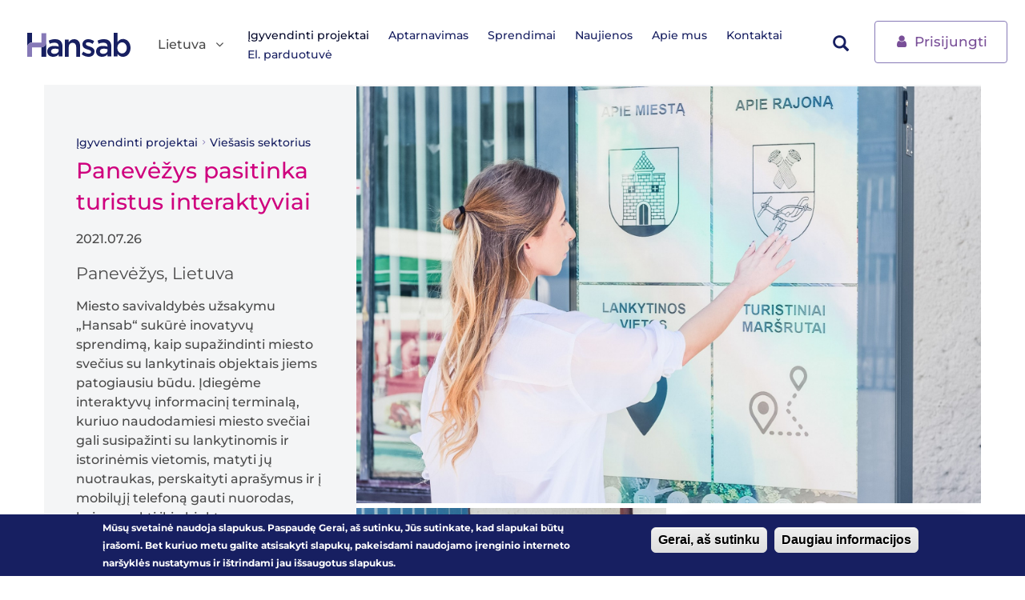

--- FILE ---
content_type: text/html; charset=utf-8
request_url: https://www.hansab.lt/lt/panevezys-pasitinka-turistus-interaktyviai
body_size: 8420
content:
 <!DOCTYPE html>
<html lang="lt" dir="ltr" prefix="content: http://purl.org/rss/1.0/modules/content/ dc: http://purl.org/dc/terms/ foaf: http://xmlns.com/foaf/0.1/ rdfs: http://www.w3.org/2000/01/rdf-schema# sioc: http://rdfs.org/sioc/ns# sioct: http://rdfs.org/sioc/types# skos: http://www.w3.org/2004/02/skos/core# xsd: http://www.w3.org/2001/XMLSchema#">
<head profile="http://www.w3.org/1999/xhtml/vocab">
        <!-- Google Tag Manager -->
      <script>(function(w,d,s,l,i){w[l]=w[l]||[];w[l].push({'gtm.start':
              new Date().getTime(),event:'gtm.js'});var f=d.getElementsByTagName(s)[0],
            j=d.createElement(s),dl=l!='dataLayer'?'&l='+l:'';j.async=true;j.src=
            'https://www.googletagmanager.com/gtm.js?id='+i+dl;f.parentNode.insertBefore(j,f);
        })(window,document,'script','dataLayer','GTM-WQWHDFD');</script>
      <!-- End Google Tag Manager -->
    <meta http-equiv="X-UA-Compatible" content="IE=Edge">
  <meta charset="utf-8">
  <meta name="viewport" content="width=device-width, initial-scale=1.0">
  <meta name="msvalidate.01" content="C2D0F492F7D51AEA597C5397DD2B21F1" />
  <meta http-equiv="Content-Type" content="text/html; charset=utf-8" />
<link rel="shortcut icon" href="https://www.hansab.lt/sites/all/themes/hansab/imgs/favicon.ico" type="image/vnd.microsoft.icon" />
<meta name="description" content="Miesto savivaldybės užsakymu „Hansab“ sukūrė inovatyvų sprendimą, kaip supažindinti miesto svečius su lankytinais objektais jiems patogiausiu būdu. Įdiegėme interaktyvų informacinį terminalą, kuriuo naudodamiesi miesto svečiai gali susipažinti su lankytinomis ir istorinėmis vietomis, matyti jų nuotraukas, perskaityti aprašymus ir į mobilųjį telefoną gauti nuorodas, kaip" />
<meta name="generator" content="Drupal 7 (http://drupal.org)" />
<link rel="canonical" href="https://www.hansab.lt/lt/panevezys-pasitinka-turistus-interaktyviai" />
<link rel="shortlink" href="https://www.hansab.lt/lt/node/6325" />
<meta property="og:site_name" content="Hansab Lietuva" />
<meta property="og:type" content="article" />
<meta property="og:url" content="https://www.hansab.lt/lt/panevezys-pasitinka-turistus-interaktyviai" />
<meta property="og:title" content="Panevėžys pasitinka turistus interaktyviai" />
<meta property="og:description" content="Miesto savivaldybės užsakymu „Hansab“ sukūrė inovatyvų sprendimą, kaip supažindinti miesto svečius su lankytinais objektais jiems patogiausiu būdu. Įdiegėme interaktyvų informacinį terminalą, kuriuo naudodamiesi miesto svečiai gali susipažinti su lankytinomis ir istorinėmis vietomis, matyti jų nuotraukas, perskaityti aprašymus ir į mobilųjį telefoną gauti nuorodas, kaip nuvykti iki objekto." />
<meta property="og:updated_time" content="2024-02-05T13:38:16+02:00" />
<meta property="og:image" content="https://www.hansab.lt/sites/default/files/solutions/hansab_panevezio_sprendimas.jpg" />
<meta property="article:published_time" content="2021-07-26T14:43:57+03:00" />
<meta property="article:modified_time" content="2024-02-05T13:38:16+02:00" />
<meta name="google-site-verification" content="8PgyhT4arYZJTJBxbfOaOVBsC178_rxSWHv3N1dX_jA" />
  <title>Panevėžys pasitinka turistus interaktyviai | Hansab Lietuva</title>
  <link type="text/css" rel="stylesheet" href="https://www.hansab.lt/sites/default/files/css/css_lQaZfjVpwP_oGNqdtWCSpJT1EMqXdMiU84ekLLxQnc4.css" media="all" />
<link type="text/css" rel="stylesheet" href="https://www.hansab.lt/sites/default/files/css/css_UnHSfCXZ0vO4QcS-ytRS9lKq9qzvJRv6nimEJ8rAvZQ.css" media="all" />
<link type="text/css" rel="stylesheet" href="https://www.hansab.lt/sites/default/files/css/css_R8YuC6dLT-yCYjk3yWiJ84aU87ibB_i7ghPpPFU8Ia0.css" media="all" />
<link type="text/css" rel="stylesheet" href="https://www.hansab.lt/sites/default/files/css/css_xTwqCZc1u69g5FjYM8UL6gdcZJFYupPD6Z9I42u4BMQ.css" media="all" />
  <!-- HTML5 element support for IE6-8 -->
  <!--[if lt IE 9]>
    <script src="//html5shiv.googlecode.com/svn/trunk/html5.js"></script>
  <![endif]-->
  <script src="https://www.hansab.lt/sites/default/files/js/js_6UR8aB1w5-y_vdUUdWDWlX2QhWu_qIXlEGEV48YgV-c.js"></script>
<script src="https://www.hansab.lt/sites/default/files/js/js_RulCPHj8aUtatsXPqRSFtJIhBjBSAzFXZzADEVD4CHY.js"></script>
<script src="https://www.hansab.lt/sites/default/files/js/js_gHk2gWJ_Qw_jU2qRiUmSl7d8oly1Cx7lQFrqcp3RXcI.js"></script>
<script src="https://www.hansab.lt/sites/default/files/js/js_RUIryw2JWErcjUV9Nh7RmDQ8Cv1V254J_KB2U_rb6YA.js"></script>
<script src="https://www.googletagmanager.com/gtag/js?id=UA-8075721-2"></script>
<script>window.dataLayer = window.dataLayer || [];function gtag(){dataLayer.push(arguments)};gtag("js", new Date());gtag("set", "developer_id.dMDhkMT", true);gtag("config", "UA-8075721-2", {"groups":"default","anonymize_ip":true});</script>
<script src="https://www.hansab.lt/sites/default/files/js/js_2MazbPLwLRqTlb-cDjrQXPUrG0_HgeLyjM5PjhkGlCI.js"></script>
<script src="https://www.hansab.lt/sites/default/files/js/js_TyJjcRhKKQ5UB_wH9MkZTeTwOpb7Wa8wOd95H1MMxSM.js"></script>
<script>jQuery.extend(Drupal.settings, {"basePath":"\/","pathPrefix":"lt\/","setHasJsCookie":0,"ajaxPageState":{"theme":"hansab","theme_token":"k1YcKSF5BTiHPPvydjXreYYDaUlg5uZ8uQEQpMY0Tuk","js":{"0":1,"sites\/all\/modules\/eu_cookie_compliance\/js\/eu_cookie_compliance.min.js":1,"sites\/all\/themes\/bootstrap\/js\/bootstrap.js":1,"sites\/all\/modules\/jquery_update\/replace\/jquery\/2.2\/jquery.min.js":1,"misc\/jquery-extend-3.4.0.js":1,"misc\/jquery-html-prefilter-3.5.0-backport.js":1,"misc\/jquery.once.js":1,"misc\/drupal.js":1,"sites\/all\/modules\/jquery_update\/js\/jquery_browser.js":1,"sites\/all\/modules\/eu_cookie_compliance\/js\/jquery.cookie-1.4.1.min.js":1,"misc\/form-single-submit.js":1,"sites\/all\/modules\/entityreference\/js\/entityreference.js":1,"public:\/\/languages\/lt_I69RYUyKAHjs0EVO4ls3IZglzqfmDrZEaTZ-kcmTHek.js":1,"sites\/all\/modules\/autoupload\/js\/autoupload.js":1,"sites\/all\/modules\/google_analytics\/googleanalytics.js":1,"https:\/\/www.googletagmanager.com\/gtag\/js?id=UA-8075721-2":1,"1":1,"sites\/all\/libraries\/echo\/dist\/echo.min.js":1,"sites\/all\/modules\/lazyloader\/lazyloader.js":1,"sites\/all\/themes\/hansab\/js\/main.js":1},"css":{"modules\/system\/system.base.css":1,"sites\/all\/modules\/availability_calendars\/availability_calendar.base.css":1,"public:\/\/availability_calendar\/availability_calendar.css":1,"sites\/all\/modules\/calendar\/css\/calendar_multiday.css":1,"sites\/all\/modules\/domain\/domain_nav\/domain_nav.css":1,"modules\/field\/theme\/field.css":1,"modules\/node\/node.css":1,"sites\/all\/modules\/ubercart\/uc_order\/uc_order.css":1,"sites\/all\/modules\/ubercart\/uc_product\/uc_product.css":1,"sites\/all\/modules\/youtube\/css\/youtube.css":1,"sites\/all\/modules\/views\/css\/views.css":1,"sites\/all\/modules\/lazyloader\/lazyloader.css":1,"sites\/all\/modules\/ckeditor\/css\/ckeditor.css":1,"sites\/all\/modules\/ctools\/css\/ctools.css":1,"sites\/all\/modules\/date\/date_api\/date.css":1,"sites\/all\/modules\/eu_cookie_compliance\/css\/eu_cookie_compliance.css":1,"sites\/all\/modules\/ajax_loader\/css\/throbber-general.css":1,"sites\/all\/modules\/ajax_loader\/css\/circle.css":1,"public:\/\/ctools\/css\/4d5c08b1564f3f22a5affe48eb527aac.css":1,"sites\/all\/themes\/hansab\/styles\/default.css":1,"sites\/all\/themes\/hansab\/styles\/override.css":1}},"autoupload":{"selectors":[],"predefined":{"managed_file":0,"media":0,"media_library":0}},"urlIsAjaxTrusted":{"\/lt":true},"lazyloader":{"throttle":"50","offset":"250","debounce":1,"unload":0,"icon":"","offsetX":0,"offsetY":0},"eu_cookie_compliance":{"cookie_policy_version":"1.0.0","popup_enabled":1,"popup_agreed_enabled":0,"popup_hide_agreed":0,"popup_clicking_confirmation":1,"popup_scrolling_confirmation":0,"popup_html_info":"\u003Cdiv\u003E\n  \u003Cdiv class =\u0022popup-content info\u0022\u003E\n    \u003Cdiv id=\u0022popup-text\u0022\u003E\n      \u003Cp\u003EM\u016bs\u0173 svetain\u0117 naudoja slapukus. Paspaud\u0119 \u003Cstrong\u003EGerai, a\u0161 sutinku\u003C\/strong\u003E, J\u016bs sutinkate, kad slapukai b\u016bt\u0173 \u012fra\u0161omi. Bet kuriuo metu galite atsisakyti slapuk\u0173, pakeisdami naudojamo \u012frenginio interneto nar\u0161ykl\u0117s nustatymus ir i\u0161trindami jau i\u0161saugotus slapukus.\u003C\/p\u003E\n    \u003C\/div\u003E\n    \u003Cdiv id=\u0022popup-buttons\u0022\u003E\n      \u003Cbutton type=\u0022button\u0022 class=\u0022agree-button eu-cookie-compliance-default-button\u0022\u003EGerai, a\u0161 sutinku\u003C\/button\u003E\n              \u003Cbutton type=\u0022button\u0022 class=\u0022find-more-button eu-cookie-compliance-more-button agree-button eu-cookie-compliance-default-button\u0022\u003EDaugiau informacijos\u003C\/button\u003E\n                \u003C\/div\u003E\n  \u003C\/div\u003E\n\u003C\/div\u003E","use_mobile_message":false,"mobile_popup_html_info":"\u003Cdiv\u003E\n  \u003Cdiv class =\u0022popup-content info\u0022\u003E\n    \u003Cdiv id=\u0022popup-text\u0022\u003E\n      \u003Ch2\u003EWe use cookies on this site to enhance your user experience\u003C\/h2\u003E\n\u003Cp\u003EBy tapping the Accept button, you agree to us doing so.\u003C\/p\u003E\n    \u003C\/div\u003E\n    \u003Cdiv id=\u0022popup-buttons\u0022\u003E\n      \u003Cbutton type=\u0022button\u0022 class=\u0022agree-button eu-cookie-compliance-default-button\u0022\u003EGerai, a\u0161 sutinku\u003C\/button\u003E\n              \u003Cbutton type=\u0022button\u0022 class=\u0022find-more-button eu-cookie-compliance-more-button agree-button eu-cookie-compliance-default-button\u0022\u003EDaugiau informacijos\u003C\/button\u003E\n                \u003C\/div\u003E\n  \u003C\/div\u003E\n\u003C\/div\u003E\n","mobile_breakpoint":"768","popup_html_agreed":"\u003Cdiv\u003E\n  \u003Cdiv class=\u0022popup-content agreed\u0022\u003E\n    \u003Cdiv id=\u0022popup-text\u0022\u003E\n      \u003Ch2\u003EThank you for accepting cookies\u003C\/h2\u003E\n\u003Cp\u003EYou can now hide this message or find out more about cookies.\u003C\/p\u003E\n    \u003C\/div\u003E\n    \u003Cdiv id=\u0022popup-buttons\u0022\u003E\n      \u003Cbutton type=\u0022button\u0022 class=\u0022hide-popup-button eu-cookie-compliance-hide-button\u0022\u003EHide\u003C\/button\u003E\n              \u003Cbutton type=\u0022button\u0022 class=\u0022find-more-button eu-cookie-compliance-more-button-thank-you\u0022 \u003EMore info\u003C\/button\u003E\n          \u003C\/div\u003E\n  \u003C\/div\u003E\n\u003C\/div\u003E","popup_use_bare_css":false,"popup_height":"auto","popup_width":"100%","popup_delay":1000,"popup_link":"\/lt\/asmens-duomenu-tvarkymo-politika","popup_link_new_window":1,"popup_position":null,"fixed_top_position":1,"popup_language":"lt","store_consent":false,"better_support_for_screen_readers":0,"reload_page":0,"domain":"","domain_all_sites":0,"popup_eu_only_js":0,"cookie_lifetime":"100","cookie_session":false,"disagree_do_not_show_popup":0,"method":"default","allowed_cookies":"","withdraw_markup":"\u003Cbutton type=\u0022button\u0022 class=\u0022eu-cookie-withdraw-tab\u0022\u003EPrivacy settings\u003C\/button\u003E\n\u003Cdiv class=\u0022eu-cookie-withdraw-banner\u0022\u003E\n  \u003Cdiv class=\u0022popup-content info\u0022\u003E\n    \u003Cdiv id=\u0022popup-text\u0022\u003E\n      \u003Ch2\u003EWe use cookies on this site to enhance your user experience\u003C\/h2\u003E\n\u003Cp\u003EYou have given your consent for us to set cookies.\u003C\/p\u003E\n    \u003C\/div\u003E\n    \u003Cdiv id=\u0022popup-buttons\u0022\u003E\n      \u003Cbutton type=\u0022button\u0022 class=\u0022eu-cookie-withdraw-button\u0022\u003EWithdraw consent\u003C\/button\u003E\n    \u003C\/div\u003E\n  \u003C\/div\u003E\n\u003C\/div\u003E\n","withdraw_enabled":false,"withdraw_button_on_info_popup":0,"cookie_categories":[],"cookie_categories_details":[],"enable_save_preferences_button":1,"cookie_name":"","cookie_value_disagreed":"0","cookie_value_agreed_show_thank_you":"1","cookie_value_agreed":"2","containing_element":"body","automatic_cookies_removal":"","close_button_action":"close_banner"},"googleanalytics":{"account":["UA-8075721-2"],"trackOutbound":1,"trackMailto":1,"trackDownload":1,"trackDownloadExtensions":"7z|aac|arc|arj|asf|asx|avi|bin|csv|doc(x|m)?|dot(x|m)?|exe|flv|gif|gz|gzip|hqx|jar|jpe?g|js|mp(2|3|4|e?g)|mov(ie)?|msi|msp|pdf|phps|png|ppt(x|m)?|pot(x|m)?|pps(x|m)?|ppam|sld(x|m)?|thmx|qtm?|ra(m|r)?|sea|sit|tar|tgz|torrent|txt|wav|wma|wmv|wpd|xls(x|m|b)?|xlt(x|m)|xlam|xml|z|zip"},"ajaxThrobber":{"markup":"\u003Cdiv class=\u0022ajax-throbber sk-circle\u0022\u003E\n              \u003Cdiv class=\u0022sk-circle1 sk-child\u0022\u003E\u003C\/div\u003E\n              \u003Cdiv class=\u0022sk-circle2 sk-child\u0022\u003E\u003C\/div\u003E\n              \u003Cdiv class=\u0022sk-circle3 sk-child\u0022\u003E\u003C\/div\u003E\n              \u003Cdiv class=\u0022sk-circle4 sk-child\u0022\u003E\u003C\/div\u003E\n              \u003Cdiv class=\u0022sk-circle5 sk-child\u0022\u003E\u003C\/div\u003E\n              \u003Cdiv class=\u0022sk-circle6 sk-child\u0022\u003E\u003C\/div\u003E\n              \u003Cdiv class=\u0022sk-circle7 sk-child\u0022\u003E\u003C\/div\u003E\n              \u003Cdiv class=\u0022sk-circle8 sk-child\u0022\u003E\u003C\/div\u003E\n              \u003Cdiv class=\u0022sk-circle9 sk-child\u0022\u003E\u003C\/div\u003E\n              \u003Cdiv class=\u0022sk-circle10 sk-child\u0022\u003E\u003C\/div\u003E\n              \u003Cdiv class=\u0022sk-circle11 sk-child\u0022\u003E\u003C\/div\u003E\n              \u003Cdiv class=\u0022sk-circle12 sk-child\u0022\u003E\u003C\/div\u003E\n            \u003C\/div\u003E","hideAjaxMessage":1},"bootstrap":{"anchorsFix":1,"anchorsSmoothScrolling":1,"formHasError":1,"popoverEnabled":1,"popoverOptions":{"animation":1,"html":0,"placement":"right","selector":"","trigger":"click","triggerAutoclose":1,"title":"","content":"","delay":0,"container":"body"},"tooltipEnabled":1,"tooltipOptions":{"animation":1,"html":0,"placement":"auto left","selector":"","trigger":"hover focus","delay":0,"container":"body"}}});</script>
</head>
<body class="html not-front not-logged-in one-sidebar sidebar-first page-node page-node- page-node-6325 node-type-solution domain-www-hansab-lt i18n-lt" >
    <!-- Google Tag Manager (noscript) -->
    <noscript><iframe src=https://www.googletagmanager.com/ns.html?id=GTM-WQWHDFD height="0" width="0" style="display:none;visibility:hidden"></iframe></noscript>
    <!-- End Google Tag Manager (noscript) -->

  <div id="skip-link">
    <a href="#main-content" class="element-invisible element-focusable">Skip to main content</a>
  </div>
    <header id="top" role="banner" class="navbar">
	 <div class="container">
			<div class="navbar-header">
									<a class="navbar-brand" href="/lt" title="Pradinis puslapis">
						<img src="https://www.hansab.lt/sites/all/themes/hansab/imgs/hansab-logo.svg" alt="Pradinis puslapis" />
					</a>
				                                          
  <div class="header-language"><div class="dropdown">
			<a aria-expanded="false" aria-haspopup="true" role="button" data-toggle="dropdown" class="dropdown-toggle" href="" id="drop1">
				Lietuva<span class="icon-angle-down"></span>
			</a><ul aria-labelledby="drop1" class="dropdown-menu"><li><a href="https://www.hansab.com/">Global</a></li>
<li><a href="https://www.hansab.ee/">Eesti</a></li>
<li><a href="https://www.hansab.lv/">Latvija</a></li>
<li><a href="https://www.hansab.fi/">Suomi</a></li>
</ul></div></div>                                <!-- .btn-navbar is used as the toggle for collapsed navbar content -->
                <button aria-expanded="false" aria-controls="bs-navbar" data-target="#navbar" data-toggle="collapse" type="button" class="navbar-toggle collapsed">
                    <span class="sr-only">Toggle navigation</span>
                    <span class="icon-bar"></span>
                    <span class="icon-bar"></span>
                    <span class="icon-bar"></span>
                </button>
		    </div>

							<nav id="navbar" class="collapse navbar-collapse header-menu">
					 <ul class="nav navbar-nav"><li class="first expanded active-trail active"><a href="/lt/igyvendinti-sprendimai" title="" class="active-trail">Įgyvendinti projektai</a></li>
<li class="leaf"><a href="/lt/aptarnavimas-0">Aptarnavimas</a></li>
<li class="collapsed"><a href="https://www.hansab.lt/lt/hansab_solutions" title="">Sprendimai</a></li>
<li class="collapsed"><a href="/lt/naujienos">Naujienos</a></li>
<li class="collapsed"><a href="/lt/apie-mus">Apie mus</a></li>
<li class="collapsed"><a href="/lt/Kontaktai">Kontaktai</a></li>
<li class="last collapsed"><a href="https://shophansab.lt/" title="">El. parduotuvė</a></li>
<li class="mobile-buttons"><div class="mobile-buttons-inner"><a class="btn btn-outline-purple" href="/lt/cart"><span class="icon-shopping-cart-solid"></span> Prekių krepšelis</a><a class="btn btn-outline-purple" href="https://portal.hansab.ee/LT" target="_blank"><span class="icon-user"></span> Prisijungti</a></div></li> </ul>				</nav>
										            
   <div class="header-right-menu"><div class="header-search">      
  <form class="form-search content-search" action="/lt" method="post" id="search-block-form" accept-charset="UTF-8"><h2 class="element-invisible">Search form</h2>
<div class="input-group"><input title="" placeholder="Ieškoti" class="form-control form-text" type="text" id="edit-search-block-form--2" name="search_block_form" value="" size="15" maxlength="128" /><span class="input-group-btn"><div class="btn btn-search search-tab-button"><span class="icon glyphicon glyphicon-search" aria-hidden="true"></span>
</div></span></div><div class="form-actions form-wrapper form-group" id="edit-actions"><button class="element-invisible btn btn-default form-submit" type="submit" id="edit-submit" name="op" value="Ieškoti">Ieškoti</button>
</div><input type="hidden" name="form_build_id" value="form-QMInbE6e41p-T1iDeNxlDXuVHR_OTMXTmHAyMBfa64o" />
<input type="hidden" name="form_id" value="search_block_form" />

</form></div><!--header-search--></div><div class="header-buttons"><a class="btn btn-outline-purple" href="https://portal.hansab.ee/LT" target="_blank"><span class="icon-user"></span> Prisijungti</a></div>  			     </div>
</header>
<div class="main-container">
	 <div class="no-padding-grid container">
		  <div class="main-container-content">
				<div class="row">
					 <div class="col-md-4 sidebar-wrapper" role="complementary">
							<div class="sidebar-wrapper-inner">
								 <div class="sidebar">
										<ol class="breadcrumb"><li><a href="/lt/igyvendinti-sprendimai">Įgyvendinti projektai</a></li>
<li><a href="/lt/viesasis-sektorius">Viešasis sektorius</a></li>
</ol>										 <h2>Panevėžys pasitinka turistus interaktyviai</h2>
										       <div class="region region-sidebar-first">
      <section id="block-hansab-custom-solution-node-sidebar-block" class="block block-hansab-custom clearfix">
      
  
	<div class="sidebar-article">
		<p>    	 		 <span  property="dc:date" datatype="xsd:dateTime" content="2021-07-26T00:00:00+03:00" class="date-display-single">2021.07.26</span>	  
</p>	
		<h3>    	 		 Panevėžys, Lietuva	  
</h3>    	 		 <p>Miesto savivaldybės užsakymu „Hansab“ sukūrė inovatyvų sprendimą, kaip supažindinti miesto svečius su lankytinais objektais jiems patogiausiu būdu. Įdiegėme interaktyvų informacinį terminalą, kuriuo naudodamiesi miesto svečiai gali susipažinti su lankytinomis ir istorinėmis vietomis, matyti jų nuotraukas, perskaityti aprašymus ir į mobilųjį telefoną gauti nuorodas, kaip nuvykti iki objekto.</p>
<p><strong>Patogu susiplanuoti maršrutą</strong></p>
<p>Penktas pagal dydį Lietuvos miestas turi daugiau nei 50 lankytinų objektų, todėl turistams turi būti patogu susipažinti su galimais maršrutais ne tik atvykus, bet ir turėti maršruto gidą telefone. O atvykus į norimą vietą paskaityti istoriją, legendą. Todėl Panevėžio autobusų stotyje įdiegėme interaktyvų informacinį terminalą su 55 colių vertikaliu ekranu. Jame galima pasirinkti kalbą, naršymo režimą (paprastą arba pritaikytą silpnaregiams), susipažinti su lankytinų vietų informacija, jų istorija, nuotraukomis ir gauti išsamų maršrutą. Miesto svečių patogumui, įdiegtas QR kodas, kuris telefone pateikia konkretaus objekto „Google Maps“ nuorodą su atvykimo maršrutu, vietos aprašymu bei interaktyviu žemėlapiu su pasirinkto maršruto garsiniu gidu.</p>
<p><strong>Atsižvelgta ir į silpnaregių poreikius</strong></p>
<p>„Hansab“ rūpi ir socialinė integracija, todėl terminalo funkcionalumas sukurtas konsultuojantis su Lietuvos aklųjų ir silpnaregių sąjunga. Glaudžiai bendradarbiaujant su sąjungos atstovais ir vadovaujantis kryptingais jų patarimais įdiegta patogi funkcija: pirmame informaciniame lange turistai gali pasirinkti naršymo režimą, pritaikytą ir silpną regą turintiems miesto svečiams.</p>
<p><strong>Žiūrėti vaizdo&nbsp;įrašą apie sprendimą:</strong></p>
<p><iframe frameborder="0" height="250" sandbox="allow-scripts allow-same-origin" src="https://www.youtube.com/embed/wxQ89jnK3VI" title="YouTube video player" width="360"></iframe></p>
	  
    	 		 
<div class="contact-person ">
	 <a class="image">
		     	 		 <img typeof="foaf:Image" class="img-responsive" data-echo="https://www.hansab.lt/sites/default/files/styles/node_small/public/contact_images/foto.jpg?itok=KK368Tx6&amp;c=e80235ae9c69281639acd1cf1d27f61e" data-icon="" src="https://www.hansab.lt/sites/all/modules/lazyloader/image_placeholder.gif" alt="" /><noscript><img typeof="foaf:Image" class="img-responsive" src="https://www.hansab.lt/sites/default/files/styles/node_small/public/contact_images/foto.jpg?itok=KK368Tx6&amp;c=e80235ae9c69281639acd1cf1d27f61e" alt="" /></noscript>	  
						<h2>Giedrius Einoris <br><small>    	 		 Audiovizualinių sprendimų grupės vadovas	  
</small></h2>
				</a>
      <span property="dc:title" content="Giedrius Einoris" class="rdf-meta element-hidden"></span>	 
	<div class="caption">
					 <a title="giedrius.einoris@hansab.lt" href="mailto:giedrius.einoris@hansab.lt">giedrius.einoris@hansab.lt</a>
								<a href="tel:+370 679 86688">+370 679 86688</a>
								 <p class="text-right"><a href="/lt/Kontaktai" class="btn btn-link btn-arrow btn-sm">Kontaktai</a></p>
	   		</div><!--caption-->
</div><!--contact-person-->
	  
				
	</div><!--sidebar-article-->
</section>
    </div>
  								 </div><!--sidebar-->
							</div><!--affix-sidebar-->
					 </div><!--sidebar-wrapper-->
			
					 <div  class="col-md-8 content-wrapper" role="main">
												
						<a id="main-content"></a>
						
																																											      <div class="region region-content">
      <section id="block-system-main" class="block block-system clearfix">
      
  
<article id="node-6325" class="node node-solution node-promoted node-sticky clearfix" about="/lt/panevezys-pasitinka-turistus-interaktyviai" typeof="sioc:Item foaf:Document">
	 <div class="images-gallery">
			<div class="single-image">    	 		 <a href="https://www.hansab.lt/sites/default/files/solutions/hansab_panevezio_sprendimas.jpg" data-gallery="img-gallery" data-parent="" data-toggle="lightbox" data-type="image"><img typeof="foaf:Image" class="img-responsive" data-echo="https://www.hansab.lt/sites/default/files/styles/node_big/public/solutions/hansab_panevezio_sprendimas.jpg?itok=GQUdKDk1&amp;c=f75a6c5cf51bcd595ea6cc52f5b6c358" data-icon="" src="https://www.hansab.lt/sites/all/modules/lazyloader/image_placeholder.gif" alt="" /><noscript><img typeof="foaf:Image" class="img-responsive" src="https://www.hansab.lt/sites/default/files/styles/node_big/public/solutions/hansab_panevezio_sprendimas.jpg?itok=GQUdKDk1&amp;c=f75a6c5cf51bcd595ea6cc52f5b6c358" alt="" /></noscript></a>	  
				<div class="images-gallery-logo"></div>
			</div>
			<div class="column-images">    	 		 <a href="https://www.hansab.lt/sites/default/files/solutions/14_3.jpg" data-gallery="img-gallery" data-parent="" data-toggle="lightbox" data-type="image"><img typeof="foaf:Image" class="img-responsive" data-echo="https://www.hansab.lt/sites/default/files/styles/medium_no_crop/public/solutions/14_3.jpg?itok=23sn36EW" data-icon="" src="https://www.hansab.lt/sites/all/modules/lazyloader/image_placeholder.gif" alt="" /><noscript><img typeof="foaf:Image" class="img-responsive" src="https://www.hansab.lt/sites/default/files/styles/medium_no_crop/public/solutions/14_3.jpg?itok=23sn36EW" alt="" /></noscript></a>	 		 <a href="https://www.hansab.lt/sites/default/files/solutions/hansab_terminalas.jpg" data-gallery="img-gallery" data-parent="" data-toggle="lightbox" data-type="image"><img typeof="foaf:Image" class="img-responsive" data-echo="https://www.hansab.lt/sites/default/files/styles/medium_no_crop/public/solutions/hansab_terminalas.jpg?itok=zjfss7nv" data-icon="" src="https://www.hansab.lt/sites/all/modules/lazyloader/image_placeholder.gif" alt="" /><noscript><img typeof="foaf:Image" class="img-responsive" src="https://www.hansab.lt/sites/default/files/styles/medium_no_crop/public/solutions/hansab_terminalas.jpg?itok=zjfss7nv" alt="" /></noscript></a>	 		 <a href="https://www.hansab.lt/sites/default/files/solutions/hansab_ds_sprendimas.png" data-gallery="img-gallery" data-parent="" data-toggle="lightbox" data-type="image"><img typeof="foaf:Image" class="img-responsive" data-echo="https://www.hansab.lt/sites/default/files/styles/medium_no_crop/public/solutions/hansab_ds_sprendimas.png?itok=War6ytnx" data-icon="" src="https://www.hansab.lt/sites/all/modules/lazyloader/image_placeholder.gif" alt="" /><noscript><img typeof="foaf:Image" class="img-responsive" src="https://www.hansab.lt/sites/default/files/styles/medium_no_crop/public/solutions/hansab_ds_sprendimas.png?itok=War6ytnx" alt="" /></noscript></a>	 		 <a href="https://www.hansab.lt/sites/default/files/solutions/hansab_ds.png" data-gallery="img-gallery" data-parent="" data-toggle="lightbox" data-type="image"><img typeof="foaf:Image" class="img-responsive" data-echo="https://www.hansab.lt/sites/default/files/styles/medium_no_crop/public/solutions/hansab_ds.png?itok=fDyV8yg1" data-icon="" src="https://www.hansab.lt/sites/all/modules/lazyloader/image_placeholder.gif" alt="" /><noscript><img typeof="foaf:Image" class="img-responsive" src="https://www.hansab.lt/sites/default/files/styles/medium_no_crop/public/solutions/hansab_ds.png?itok=fDyV8yg1" alt="" /></noscript></a>	 		 <a href="https://www.hansab.lt/sites/default/files/solutions/hansab_turizmas_2_0.png" data-gallery="img-gallery" data-parent="" data-toggle="lightbox" data-type="image"><img typeof="foaf:Image" class="img-responsive" data-echo="https://www.hansab.lt/sites/default/files/styles/medium_no_crop/public/solutions/hansab_turizmas_2_0.png?itok=nmIZTReT" data-icon="" src="https://www.hansab.lt/sites/all/modules/lazyloader/image_placeholder.gif" alt="" /><noscript><img typeof="foaf:Image" class="img-responsive" src="https://www.hansab.lt/sites/default/files/styles/medium_no_crop/public/solutions/hansab_turizmas_2_0.png?itok=nmIZTReT" alt="" /></noscript></a>	  
</div><!--images-->
	 </div><!--images-gallery-->
  
</article>
</section>
    </div>
  											 </div><!--content-wrapper-->
				</div>
			</div><!--main-container-content-->
	 </div><!--no-padding-grid-->
</div><!--main-container-->
<footer role="contentinfo" class="footer" id="footer">
    <div class="container">
        <div class="row m-0">
            <div class="col-lg-3 col-sm-4">
                <div class="footer__column links">
                        <div class="region region-footer-col-1">
      <section id="block-hansab-domain-footer-contacts" class="block block-hansab-domain clearfix">
      
  <div class="links__link">
                    <h3>Bendra informacija</h3>
                    <div class="footer__icon">
                        <span class="round-icon icon-phone"></span>
                        <a href="tel:+37052058800">+370 5 205 8800</a>
                    </div>
                </div><div class="links__link">
                    <h3>Techninė pagalba ir aptarnavimas</h3>
                    <div class="footer__icon">
                        <span class="round-icon icon-phone"></span>
                        <a href="tel:+37052058822">+370 5 205 8822</a>
                    </div>
                </div><div class="links__link">
                  <h3>El. paštas</h3>
                  <div class="footer__icon">
                      <span class="round-icon icon-mail-alt"></span>
                      <a href="mailto:info@hansab.lt">info@hansab.lt</a>
                  </div>
              </div></section>
    </div>
                  </div>
            </div>

            <div class="col-lg-3 col-sm-4">
                <div class="footer__column">
                        <div class="region region-footer-col-2">
      <section id="block-hansab-domain-domain-switcher-footer" class="block block-hansab-domain clearfix">
      
  <h3>Pasirinkite šalį</h3><ul class="footer__region"><li class=""><a href="https://www.hansab.com/">Global</a></li>
<li class=""><a href="https://www.hansab.ee/">Eesti</a></li>
<li class=""><a href="https://www.hansab.lv/">Latvija</a></li>
<li class="footer__region--active"><a href="https://www.hansab.lt/"><span class="round-icon icon-globe-alt"></span> Lietuva</a></li>
<li class=""><a href="https://www.hansab.fi/">Suomi</a></li>
</ul></section>
    </div>
                  </div>
            </div>

            <div class="col-lg-3 col-sm-4">
                <div class="footer__column">
                          <div class="region region-footer-bottom">
      <section id="block-system-main-menu" class="block block-system block-menu clearfix">
      
  <ul class="footer__nav"><li class="first expanded active-trail active"><a href="/lt/igyvendinti-sprendimai" title="" class="active-trail">Įgyvendinti projektai</a></li>
<li class="leaf"><a href="/lt/aptarnavimas-0">Aptarnavimas</a></li>
<li class="collapsed"><a href="https://www.hansab.lt/lt/hansab_solutions" title="">Sprendimai</a></li>
<li class="collapsed"><a href="/lt/naujienos">Naujienos</a></li>
<li class="collapsed"><a href="/lt/apie-mus">Apie mus</a></li>
<li class="collapsed"><a href="/lt/Kontaktai">Kontaktai</a></li>
<li class="last collapsed"><a href="https://shophansab.lt/" title="">El. parduotuvė</a></li>
</ul></section>
    </div>
                  </div>
            </div>

            <div class="col-lg-3 col-sm-4">
                <div class="footer__column contacts">
                                        <a class="navbar-brand" href="/lt" title="Pradinis puslapis">
                          <img src="https://www.hansab.lt/sites/all/themes/hansab/imgs/hansab-logo.svg" alt="Pradinis puslapis" />
                      </a>
                                          <div class="region region-footer">
      <section id="block-block-6" class="block block-block clearfix">
      
  <address>Hansab UAB<br />
Savanorių pr. 180A&nbsp;<br />
Vilnius<br />
LT-03154<br />
Lietuva</p>
<p>Įmonės kodas: 111510685<br />
PVM mokėtojo kodas: LT115106811</address>
</section>
    </div>
  
                    <div class="footer__social">
                                                <a href="https://www.facebook.com/HansabGroup" target="_blank" class="btn"><span class="icon-facebook"></span></a>
                                                                      <a href="https://www.linkedin.com/company/hansab-lietuva" target="_blank" class="btn"><span class="icon-linkedin"></span></a>
                                                                      <a href="https://www.instagram.com/lifeathansab" target="_blank" class="btn"><span class="icon-instagram"></span></a>
                                          </div>
                </div>
            </div>
        </div>
    </div>
    <!--container-->
</footer>  <script>window.eu_cookie_compliance_cookie_name = "";</script>
<script src="https://www.hansab.lt/sites/default/files/js/js_9Rus79ChiI2hXGY4ky82J2TDHJZsnYE02SAHZrAw2QQ.js"></script>
<script src="https://www.hansab.lt/sites/default/files/js/js_MRdvkC2u4oGsp5wVxBG1pGV5NrCPW3mssHxIn6G9tGE.js"></script>
</body>
</html>
